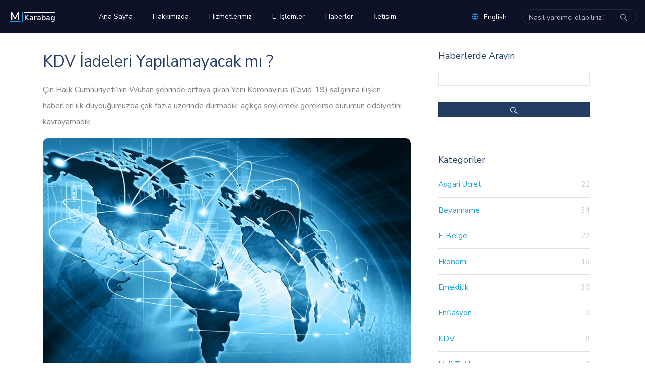

--- FILE ---
content_type: text/html; charset=utf-8
request_url: http://www.muhammedkarabag.com.tr/Blog/Details/781
body_size: 16474
content:
<!DOCTYPE html>
<html lang="tr">
<head>
    <title>KDV İadeleri Yapılamayacak mı ?</title>
    <meta charset="utf-8">
    <meta name="description" content="Muhammed Karabağ Mali Müşavir Serbest Muhasebeci- Avcılar Mali Müşavir, Avcılar Muhasebeci, Bağımsız Denetim, İstanbul Bağımsız Denetçi &#8211; Muhammed Karabağ Resmi Web Sitesi.">
    <link rel="canonical" href="http://www.muhammedkarabag.com.tr/"/>
    <meta name="viewport" content="width=device-width, initial-scale=1, shrink-to-fit=no">
    <meta name="Robots" content="All, Index, Follow" />
    <meta name="rating" content="General" />
    <meta name="author" content="skyazilim" />
    <link href="https://fonts.googleapis.com/css?family=Nunito+Sans:300,400,600,700,800,900&display=swap" rel="stylesheet">
    <link rel="stylesheet" href="/consolution/css/open-iconic-bootstrap.min.css">
    <link rel="stylesheet" href="/consolution/css/animate.css">

    <link rel="stylesheet" href="/consolution/css/owl.carousel.min.css">
    <link rel="stylesheet" href="/consolution/css/owl.theme.default.min.css">
    <link rel="stylesheet" href="/consolution/css/magnific-popup.css">
    <link rel="stylesheet" href="/consolution/css/aos.css">
    <link rel="stylesheet" href="/consolution/css/ionicons.min.css">

    <link rel="stylesheet" href="/consolution/css/flaticon.css">
    <link rel="stylesheet" href="/consolution/css/icomoon.css">
    <link rel="stylesheet" href="/consolution/css/style.css">
    <link rel="stylesheet" href="https://use.fontawesome.com/releases/v5.8.1/css/all.css" integrity="sha384-50oBUHEmvpQ+1lW4y57PTFmhCaXp0ML5d60M1M7uH2+nqUivzIebhndOJK28anvf" crossorigin="anonymous">
    <link href="https://fonts.googleapis.com/css?family=Source+Sans+Pro:900&display=swap" rel="stylesheet">
    <link href="https://fonts.googleapis.com/css?family=M+PLUS+Rounded+1c:700&display=swap" rel="stylesheet">
    <link href="/consolution/images/favicon.png" rel="icon" type="image/png">
    <!-- Global site tag (gtag.js) - Google Analytics -->
<script async src="https://www.googletagmanager.com/gtag/js?id=UA-120203079-2"></script>
<script>
  window.dataLayer = window.dataLayer || [];
  function gtag(){dataLayer.push(arguments);}
  gtag('js', new Date());

  gtag('config', 'UA-120203079-2');
</script>
<script async src="https://pagead2.googlesyndication.com/pagead/js/adsbygoogle.js"></script>
<script>
  (adsbygoogle = window.adsbygoogle || []).push({
    google_ad_client: "ca-pub-4290632374616551",
    enable_page_level_ads: true
  });
</script>
<script data-ad-client="ca-pub-4290632374616551" async src="https://pagead2.googlesyndication.com/pagead/js/adsbygoogle.js"></script>
</head>
<body>
    <div class="bg-top navbar-light" style="height: 50px; background: #cccccc;">
        <div class="container">
            <div class="row no-gutters d-flex align-items-center align-items-stretch">
                <div class="col-md-4 d-flex align-items-center pb-2 pt-2">

                </div>
            </div>
        </div>
    </div>
    <nav class="navbar navbar-expand-lg navbar-dark bg-dark ftco-navbar-light" id="ftco-navbar" style="position: fixed; top: 0px; width: 100%;">
        <div style="margin-left: 10px; width: 200px;  z-index: 5;" id="logoisim">
            <a href="/">
                <span>
                    <span style="color: #fff; font-size: 22px; font-weight: 600; margin-left: 10px; letter-spacing: 1.5px; text-decoration: underline; text-decoration-color:#1b9ce3 "><span id="renklikutu" style="color: #1b9ce3;"></span><span style="background: #0d1128;">M</span><span style="color: #1b9ce3; background: #0d1128;">|</span></span><span style="color: white; background: #0d1128; font-weight: 600; text-decoration: overline; text-decoration-color:#fff">Karabag</span>
                </span>
            </a>
        </div>
        <div style="margin-left: 10px; width: 200px; position: absolute;" id="logoisim">
            <a href="/">
                    <span id="smmmgizle" style="color: #fff; font-size: 22px; font-weight: 600; margin-left: 20px; letter-spacing: 1.5px; text-decoration: underline; text-decoration-color:#1b9ce3 ">SMM</span>               
            </a>
        </div>
        <div class="container d-flex align-items-center">
            <button class="navbar-toggler" type="button" data-toggle="collapse" data-target="#ftco-nav" aria-controls="ftco-nav" aria-expanded="false" aria-label="Toggle navigation">
                <span class="oi oi-menu"></span> Menu
            </button>
            <form action="/Blog/List" class="searchform order-lg-last">

<form action="/Blog/List" method="get">                    <div class="form-group d-flex">
                        <input class="form-control" id="q" name="q" placeholder="Nasıl yardımcı olabiliriz ?" type="text" value="" />
                        <button type="submit" placeholder="" class="form-control search" style="line-height: 1"><span class="ion-ios-search"></span></button>
                    </div>
</form>            </form>
            <div class="collapse navbar-collapse" id="ftco-nav">
                <ul class="navbar-nav mr-auto">
                    <li class="nav-item "><a href="/" class="nav-link pl-0" style="min-width: 85px;">Ana Sayfa</a></li>
                    <li class="nav-item "><a href="/Home/Hakkimizda" class="nav-link">Hakkımızda</a></li>
                    <li class="nav-item "><a href="/Home/Hizmetlerimiz" class="nav-link">Hizmetlerimiz</a></li>
                    <li class="nav-item "><a href="/Home/Islemler" class="nav-link" style="min-width: 103px;">E-İşlemler</a></li>
                    <li class="nav-item "><a href="/Blog/List" class="nav-link">Haberler</a></li>
                    <li class="nav-item "><a href="/Home/BizeUlasin" class="nav-link">İletişim</a></li>

                </ul>
            </div>
            <div style="margin-right: 30px; min-width: 80px;">
                <span style="color: white; margin-left: 10px; font-size: 14px;"><i class="fas fa-globe" style="margin-right: 10px; color: #1c9ce3"></i><a href="/Home/Homepage" style="color: white">English</a></span>
            </div>
        </div>
    </nav>
    

<section class="hero-wrap hero-wrap-2" style="background-image: url('/consolution/images/bg_1.jpg'); display:none">
    <div class="overlay"></div>
    <div class="container">
        <div class="row no-gutters slider-text align-items-center justify-content-center">
            <div class="col-md-9 ftco-animate text-center">
                <h1 class="mb-2 bread">Haberler</h1>
                <p class="breadcrumbs"><span class="mr-2"><a href="/">Ana Sayfa <i class="ion-ios-arrow-forward"></i></a></span> <span class="mr-2"><a href="/Blog/List">Haberler <i class="ion-ios-arrow-forward"></i></a></span> <span> <i class="ion-ios-arrow-forward"></i></span></p>
            </div>
        </div>
    </div>
</section>
<section class="ftco-section" style="padding-top:3rem !important;">
    <div class="container">
        <div class="row">
            <div class="col-lg-8 ftco-animate">
                <h2 class="mb-3">KDV İadeleri Yapılamayacak mı ?</h2>

                <p>&#199;in Halk Cumhuriyeti’nin Wuhan şehrinde ortaya &#231;ıkan Yeni Koronavir&#252;s (Covid-19) salgınına ilişkin haberleri ilk duyduğumuzda &#231;ok fazla &#252;zerinde durmadık, a&#231;ık&#231;a s&#246;ylemek gerekirse durumun ciddiyetini kavrayamadık.</p>

                <p>
                    <img src="/upload/aaaaaaaaaaaaaaaaglobalsecurity.jpg" alt="" class="img-fluid">
                </p>
                <p> <p>Uzaktan korku filmi gibi izlediğimiz salgının, ilkin yakın komşumuz İran’a, arkasından İtalya’ya sıçradığına dair haberler gelmeye başladı. Sonrasında İspanya, Fransa, A.B.D. ve İngiltere başta olmak üzere bir anda dünyanın dört bir yanına çok hızlı bir şekilde yayılmaya başladı. Ülkemiz uzunca bir süre alınan önlemler sayesinde korunmayı başarsa da salgının küresel çapta bulaşıcılığı karşısında çaresiz kaldık ve yayılmasına engel olmayı başaramadık.</p>

<p><strong>Korona Virüs Salgını Öncesi Bazı Temel Ekonomik Göstergeler</strong></p>

<p>Hazine ve Maliye Bakanlığının yayınladığı Brüt Dış Borç Stoku verilerine göre, 2019 4. çeyrek itibarıyla; kamu sektörünün 154,7 milyar Dolar, TCMB’nın 8,4 milyar Dolar, özel sektörün ise 273,7 milyar Dolar olmak üzere, Türkiye’nin toplam brüt dış borç stokunun 436,9 milyar Dolar olduğu açıklanmıştır.</p>

<p>Türkiye İstatistik Kurumunun yayınladığı resmi verileri göre; turizm geliri 2019 yılında bir önceki yıla göre %17,0 artarak 34,5 milyar Dolar oldu. Bu gelirin 25,3 milyar Dolarını kişisel harcamalar, 9,1 milyar Dolarını ise paket tur harcamaları oluşturdu.</p>

<p>Diğer taraftan, yurt dışında işçi olarak çalışan yaklaşık 4 milyon civarında vatandaşımız, ülkemize ciddi tutarda döviz girdisi sağlamaktadır. Ancak, işçilerimizin yoğun olarak yerleşmiş bulundukları Avrupa ülkeleri salgının merkezleri haline gelmiştir. Bu ülkelerde bulunan vatandaşlarımızın maalesef kayıp haberlerini almaya başlamış bulunuyoruz.</p>

<p>Ticaret Bakanlığının yayınladığı resmi verilere göre; 2019 yılı ihracatımız (FOB) 180,8 milyar Dolar, ithalatımız (CIF) 210,3 milyar Dolar, dış ticaret açığımız ise önceki yıllara oranla çok ciddi düzeyde daralarak (-)29,4 milyar Dolar olarak gerçekleşmiştir. İhracatımızın %48,7’si Avrupa Birliği ülkelerine, %7,3’ü AB haricinde kalan diğer Avrupa ülkelerine, %19,4’ü Yakın ve Orta Doğu ülkelerine, %7,4’ü diğer Asya ülkelerine, %9,2’si Afrika ülkelerine, %5,5’u Kuzey Amerika ülkelerine yapılmıştır.</p>

<p>Türkiye İhracatçılar Meclisinin yayınladığı verilere göre ihracatımızın sektörlere göre dağılımı incelendiğinde; 23,3 milyar dolarlık kısmının tarım, 12,1 milyar dolarlık kısmının tekstil hammaddeleri, deri mamul ve halıdan, 20,5 milyar dolarlık kısmının kimyevi madde ve mamullerden, 17,7 milyar dolarlık kısmının hazır giyim ve konfeksiyondan, 30,5 milyar dolarlık kısmının otomotiv endüstrisinin, 11,2 milyar dolarlık kısmının elektrikli ve elektronik malzemeden, 7,8 milyar dolarlık kısmının makine ve aksamlarından, 8,1 milyar dolarlık kısmının demir ve demir dışı metallerden, 13,8 milyar dolarlık kısmının ise çelik ihracatından oluştuğu görülmektedir.</p>

<p><strong>Korona Virüs Salgını Sonrasında Ortaya Çıkan Görünüm</strong></p>

<p>Bir sabah uyandığımızda, kendimizi önce petrol fiyatları üzerinde küresel bir savaşın içinde bulduk, Rusya ile Suudi Arabistan’ın etkisi altında olan OPEC arasında görüşmelerden bir sonuç alınamamış, petrol fiyatları rekor düzeyde çakılmıştı.</p>

<p>Ardından üzerinden bir iki gün geçti ki bu defa ABD Merkez Bankasının bir anda faiz oranlarını 0-0,25 aralığına çekmesi karşısında finansal piyasalar iyice çalkalandı. Çok geçmeden ABD Başkanı Trump, ardı ardına açıkladığı ve en sonunda 2,2 trilyon dolarlık hacme ulaşan destek paketleriyle, salgın nedeniyle gelmekte olan küresel krizin fırtınaya dönüşeceğinin işaretlerini vermiş oldu.</p>

<p>Yaşanan ekonomik ve finansal krizin büyüklüğü karşısında uluslararası kurum ve kuruluşlar da harekete geçti. IMF Direktörü Kristalina Georgieva, Koronavirüs (kovid-19) salgınına karşı mücadele için neredeyse seksen civarında ülkenin kendilerinden yardım talebinde bulunduğunu, IMF’nin 1 Trilyon Dolarlık kredi kapasitesini kullandırmaya hazırlandığını açıkladı. Mart 2020 sonu itibarıyla, tam 193 ülke hükümetinin COVİD-19 karşısında aldığı önlemleri buradan takip edebilirsiniz.</p>

<p>Dışarıda gördüğümüz manzara bu. Ülkemizde de Koronavirüsün ilk ortaya çıktığı günden bu yana çok ciddi bir şekilde reaksiyon verildi. Önlem paketlerini itiraf edelim, takip etmekte zorlandık. Odaklanmak istediğimiz konu bu olmadığı için, burada ayrıntısına girmeyeceğiz, ancak merak edenler için koronavirüse karşı ülkemizde alınan önlemlere ilişkin olarak hazırladığımız bir yönetici özetini salık verebiliriz.</p>

<p>Salgını önlemek için tüm okulların kapatılması, tüm sanatsal faaliyetlerin ve toplantıların iptal edilmesi, spor karşılaşmalarının başta seyircisiz oynanması sonrasında ise tamamıyla ertelenmesi, yurtdışından gelenlerin taranması ve karantina alınmaya başlanması, risk grubunda olanların yahut taşıyıcı olabilecek gençlerin sokağa çıkmasının yasaklanması, en nihayetinde büyükşehir belediyesi olan illerimizden diğer illere seyahat yasağı getirilmesi gibi tedbirler ekonomik faaliyetlerin seyrinin de yavaşlamasına sebep olmuştur.</p>

<p>Dolayısıyla, öncelikle ekonomik yavaşlama göze alınarak halk sağlığı için gerekli önlemler alınmış, hemen ardından da salgının yarattığı ekonomik, finansal, hukuki ve sosyal yönden olumsuz etkilerini gidermeye yönelik adımlar atılmıştır.</p>

<p>Makroekonomik dengelere bakacak olursak, petrol fiyatlarının dip yapmış olması, ithalat faturamızdaki azalma nedeniyle cari açığımızın düşmesine yönünde etki yaratacak ve enerji maliyetlerinde avantaj yakalama fırsatını elde etmiş olacağız. Ancak, çoğu ekonomistin ifade ettiği üzere yakın zamanlarda karşılaşmadığımız bir krizle karşı karşıyayız.</p>

<p>Ülkeler arasındaki kara sınırların kapatılması, uluslararası yolcu taşıyan uçak seferlerinin karşılıklı olarak iptal edilerek ve seyahat serbestîsinin ortadan kalması nedeniyle, 2019 yılında elde ettiğimiz 34,5 milyar dolarlık turizm gelirlerinde ne kadar bir azalma olacağını gerçekçi bir şekilde tahmin etmek sanırım imkânsız. Diğer taraftan, bu yıl yurtdışında çalışan işçilerimizin yaşadıkları ülkelerde alınan istihdamı koruma önlemleri nedeniyle, bayram tatillerinde izne gelecek işçi sayısında ve beraberinde getireceği döviz girdisinde sıkıntılar çıkması da ihtimal dâhilindedir.</p>

<p>Artık, ne yazık ki alışageldiğimiz dünyanın çok ötesindeyiz. COVİD-19 salgını nedeniyle birçok sanayi işletmemiz tedarik zincirindeki kopmalar nedeniyle sıkıntılar yaşamaktadır. İmalat sürecinde kullandıkları hammadde, ara madde ve malzeme temininde güçlük yaşanmakta, bu durum planlanmış imalat sürecinde aksama, gecikme ve durmalara sebebiyet vermektedir.</p>

<p>Bir taraftan, alınan önlemlere bağlı olarak yaşanan talep eksikliği nedeniyle siparişler iptal edilirken, diğer taraftan müşterilerden alınmış senetler ve çeklerin tahsilinde zorluk yaşanmaktadır. Müşterilerinden tahsilât yapmakta ve nakte dönmekte zorlanan firmalar, malzeme tedarikinde ve işçi ücretleri için finansman bulmakta da zorlanmaktadırlar.</p>

<p>Nitekim geçtiğimiz ayın üçüncü haftasından itibaren ihracat şampiyonu olan dev otomotiv, elektronik ve beyaz eşya, tekstil ve hazır giyim firmalarımızın üretimlerine ara verme kararlarına ilişkin bildirimler Kamuyu Aydınlatma Platformuna düşmeye başladı. Özellikle yolcu havayolu taşımacılığı neredeyse tümden durmuş vaziyette.</p>

<p>Çizmiş olduğumuz ekonomik panoramanın bütününe baktığımızda; turizm ve işçi dövizi gelirlerimizde dramatik yönde düşüşler olması durumunda, ülkeye döviz girdisi sağlamak için, geriye elimizde ihracat gelirlerimizi artırmak yahut en azından korumaya çalışmaktan başka bir enstrüman kalmadığını gösteriyor.</p>

<p>Diğer taraftan, ana ihraç pazarlarımız olan ülkeler bu salgından derinden etkilenmiş, birçoğunda kontrollü sokağa çıkma yasağı, karantina, sınırların kapatılması gibi sert uygulamalara geçilmiş durumdadır. Ancak, salgın sonrası için hazır olma ve edindiğimiz pazarların başka ülkelere kaptırılmaması gereği bulunmaktadır.</p>

<p>Bu çerçevede, ihracat şampiyonu olan sektörlere ve firmalarımıza destek verilmesi ve ayakta tutulması, ülkemizin ödemeler dengesini sağlamaya çalışmak yönünden hayati bir önem taşımaktadır. Aksi takdirde, dış borçlarımızı rahatça çevirecek ölçüde dış finansman da sağlayamamız durumunda, ekonomimizin kırılganlığı artacak ve dış şoklara karşı direnci zayıflayacaktır.</p>

<p><strong>İhracatta KDV İadeleri Yapılamayacak mı?</strong></p>

<p>Hazine ve Maliye Bakanlığı 518 Sıra No.lu VUK Genel Tebliğiyle; ticari, zirai ve mesleki kazanç yönünden gelir vergisi mükellefiyeti olanların, koronavirüs salgınından doğrudan etkilenen bazı sektörler ile İçişleri Bakanlığınca geçici süreliğine faaliyetlerine ara verilen sektörlerde faaliyette bulunan gelir veya kurumlar vergisi mükelleflerinin, 01.04.2020 ile 30.06.2020 (bu tarihler dâhil) tarihleri arasında mücbir sebep halinde olduğunu kabul ve ilan etmiştir.</p>

<p>Buna göre, mücbir sebep kapsamında olduğu kabul edilen yukarıda belirtilen mükelleflerin Mart, Nisan ve Mayıs dönemlerine ilişkin Katma Değer Vergisi beyannamesi verilme süreleri 27/7/2020 Pazartesi günü sonuna kadar uzatılmıştır.</p>

<p>Bunun yanı sıra, 65 yaş ve üstünde olması veya kronik rahatsızlığı bulunması nedeniyle sokağa çıkma yasağı kapsamına giren mükellefler ve meslek mensupları ile beyanname ve bildirimleri bu meslek mensuplarınca verilen mükelleflerin 22/3/2020 ila sokağa çıkma yasağının sona ereceği tarih (bu tarihler dâhil) arasında mücbir sebep halinde olduğunun kabul edilmesi uygun bulunmuştur. Bu kapsamda yer alan mükellefler tarafından verilemeyen Katma Değer Vergisi beyannamesi verilme sürelerinin son gününün, sokağa çıkma yasağının sona ereceği günü takip eden 15 inci günün sonuna kadar uzatılması uygun bulunmuştur.</p>

<p>Bazı meslektaşlarımız, nakit olarak alınan KDV iadelerinde KDV İadesi YMM Tasdik Raporu düzenlenmesi gerektiğini, düzenlenen bu raporlarda alış ve satış faturalarının karşılıklı olarak teyit edilmesi zorunluluğunun yerine getirilemeyeceğini, teyit yapılamayacağından dolayı raporun eksik kalacağını ve bu nedenle vergi idaresinin KDV iadelerini onaylamayacağı yönünde açıklamalarda bulunmuştur.</p>

<p>Diğer bir kısım meslektaşımız ise işin ödeme boyutuna dikkat çekerek, vergi dairesinin kendisine yatırılmayan katma değer vergisini nakden iade etmeyeceğini dile getirip, mahsuben iadede mahsup dilekçesinin verilmesi ve gerekli bilgi ve belgeleri sisteme yüklemenin yeterli olacağını, mahsuben iade sonradan gerçekleştirilse bile talep tarihi itibariyle iade yapılacağı için sorun çıkmayacağını ifade etmişlerdir.</p>

<p><strong>Mücbir Sebep Kapsamında Olan Mükellefler KDV Beyannamesini Süresinde Verebilir ve KDV İadesi Talebinde Bulunabilir</strong></p>

<p>Mücbir sebep kapsamında olsa dahi isteyen mükelleflerimizin KDV beyannamelerini süresinde vermelerini engelleyen bir husus bulunmamaktadır. Yani mücbir sebepten yararlanan mükelleflerimiz Mart, Nisan ve Mayıs dönemlerine ilişkin Katma Değer Vergisi beyannamelerini, 518 Sıra No.lu VUK Genel Tebliğiyle kendilerine tanınan imkan çerçevesinde 27/7/2020 Pazartesi günü sonuna kadar verebileceği gibi, arzu ederlerse normal kanuni sürelerinde de verebilirler.</p>

<p>Dikkat edilecek olursa, burada mükelleflerimizin zorda kalmaması açısından, beyanname vermeye ilişkin olan süreler uzamaktadır. Ancak, bu durum illa sürenin son gününe kadar beklenmesini gerektirmez. Mücbir sebep kapsamında olsalar dahi iadesi çıkan mükellefler, KDV beyannamelerini yasal süreleri içerisinde vererek, KDV iadesi talebinde bulunabilir.</p>

<p><strong>Mart, Nisan ve Mayıs 2020 Dönemleri KDV İadesi Taleplerine İlişkin Değerlendirmelerimiz</strong></p>

<p>Mücbir Sebep kapsamındaki mükelleflerin Mart, Nisan ve Mayıs 2020 dönemlerine ilişkin Katma Değer Vergisi Beyannameleri ile Muhtasar Beyannamelerinin verilme süresi 27 Temmuz 2020 Pazartesi günü sonuna kadar uzatılmıştır.</p>

<p>Aynı dönemlere ilişkin verilmesi gereken “Form Ba-Bs” bildirimlerinin verilme ve bu dönemlerde oluşturulması ve imzalanması gereken e-Defterlerin oluşturulma ve imzalanma ile aynı sürede Gelir İdaresi Başkanlığı Bilgi İşlem Sistemine yüklenmesi gereken “Elektronik Defter Beratları”nın yüklenme süreleri de 27 Temmuz 2020 günü sonuna kadar uzatılmıştır.</p>

<p>Koronavirüs salgınından doğrudan etkilenen ve ana faaliyet alanı itibarıyla; alışveriş merkezleri dâhil perakende, sağlık hizmetleri, mobilya imalatı, demir çelik ve metal sanayi, madencilik ve taş ocakçılığı, bina inşaat hizmetleri, endüstriyel mutfak imalatı, otomotiv imalatı ve ticareti ile otomotiv sanayi için parça ve aksesuar imalatı, araç kiralama, depolama faaliyetleri dâhil lojistik ve ulaşım, sinema ve tiyatro gibi sanatsal hizmetler, matbaacılık dahil kitap, gazete, dergi ve benzeri basılı ürünlerin yayımcılık faaliyetleri, tur operatörleri ve seyahat acenteleri dahil konaklama faaliyetleri, lokanta, kıraathane dahil yiyecek ve içecek hizmetleri, tekstil ve konfeksiyon imalatı ve ticareti ile halkla ilişkiler dahil etkinlik ve organizasyon hizmetleri sektörlerinde faaliyette bulunan mükellefler ile İçişleri Bakanlığınca geçici süreliğine faaliyetlerine ara verilmesine karar verilen sektörlerde faaliyette bulunan mükelleflerin, 1/4/2020 ila 30/6/2020 (bu tarihler dâhil) tarihleri arasında mücbir sebep halinde olduğu kabul edilmesi uygun bulunmuştur.</p>

<p>Mücbir sebeplerden yararlanarak Mart, Nisan ve Mayıs 2020 Katma Değer Vergisi Beyannamelerini uzatmadan faydalanarak 27 Temmuz 2020 tarihinde verecek olan mükelleflerden, bu dönemlerde mal ve hizmet satın alan ve KDV iadesi talebinde bulunan mükellefler olumsuz yönde etkilenecektir.</p>

<p>Buna göre, KDV iadesi talep edecek mükelleflerin etkilenme düzeyi, mücbir sebeplerden yararlanan mükelleflerden satın alınan mal ve hizmetlerinin yoğunluğuna bağlı olarak değişecektir. Örneğin, gıda mamulleri imal ederek hem iç piyasa satışları olan, hem de geniş çapta ihracatı olan bir firmanın KDV iadesi talebinde bulunması halinde, bu firma çok fazla etkilenmeyecektir.</p>

<p>Mücbir sebep kapsamında bulunan sektörlerden yoğunluklu olarak hammadde ve malzeme temin ederek imalat yapan ihracatçı firmalarımızda ise, KDVİRA sistemi tarafından üretilen “Kontrol Raporları”nda “GEK06. Alt Mükelleflerin Fatura Beyan Tutarlılığı Kontrolü” segmenti çalışacak ve çok sayıda uyumsuzluk görünecektir.</p>

<p>Ancak, KDV Uygulama Genel Tebliği’nin 4/E-5 bölümünde belirtilen şekilde banka dekontu, çek vb. ödeme belgeleri ile taşıma, depolama, sigorta vb. belgelerini sunmak suretiyle, söz konusu işlemlerin gerçekliği ortaya konulabilmektedir. Dolayısıyla, bu çerçevede problem çıkmaması gerekir.</p>

<p>Diğer taraftan, anılan dönemlere ilişkin olarak yapılacak nakit iadeler için KDV İadesi Tasdik Raporları yazılırken bazı sıkıntılar çıkması ihtimali bulunmaktadır. Özellikle, mücbir sebepten yararlanan mükelleflerin karşıt incelemelerinde, yukarıda belirtilen prosedürü uygulamak kaydıyla, vergi idaresinin yapılan karşıt incelemeyi yeterli görmesi ve gereken anlayışı göstermesi lazım gelir.</p>

<p>Türkiye için CDS primlerinin aşırı yükselmesi yurt dışından finansman sağlamada zorluklar çıkartırken, borç çevirme faizlerinin döviz bazında yükselmesine yol açmakta, yabancıların DİBS ve hisse senedi satarak para ve sermaye piyasalarından çıkması gibi faktörler döviz rezervlerimizin erimesine ve kurların yükselmesine neden olmaktadır.</p>

<p>Çizmiş olduğumuz ekonomik panoramanın bütününe baktığımızda, turizm ve işçi dövizi gelirlerimizde dramatik yönde düşüşler olması durumunda, ülkeye döviz girdisi sağlamak için, geriye elimizde ihracat gelirlerimizi artırmak yahut en azından korumaya çalışmaktan başka bir enstrüman kalmadığı görünüyor.</p>

<p>Bu çerçevede, ihracat şampiyonu firmalarımızın ihracatta KDV alacaklarının bekletilmesi lüksüne sahip değiliz. İhracatçı firmalarımıza destek verilmesi ve ayakta tutulması, ülkemizin ödemeler dengesini sağlamaya çalışmak yönünden hayati bir önem taşımaktadır.</p>

<p>Aksi takdirde, dış borçlarımızı rahatça çevirecek ölçüde dış finansman da sağlayamamız durumunda, ekonomimizin kırılganlığı artacak ve dış şoklara karşı direnci zayıflayacaktır. Olağanüstü günler ve sorunlar yaşıyoruz. Olağanüstü sorunlara, hep birlikte akılcı olağanüstü çözümler bulmak zorundayız.</p>

<p><strong>Bülent AK</strong><br />
Vergialgi.net<br />
 </p>
</p>
                <div class="tag-widget post-tag-container mb-5 mt-5">
                    <div class="tagcloud">
                        <a href="#" class="tag-cloud-link">Muhasebe</a>
                        <a href="#" class="tag-cloud-link">Mevzuat</a>
                        <a href="#" class="tag-cloud-link">Ekonomi</a>
                        <a href="#" class="tag-cloud-link">Bağımsız Denetim</a>
                        <a href="#" class="tag-cloud-link">SMMM Odaları</a>
                        <a href="#" class="tag-cloud-link">Finans</a>
                        <a href="#" class="tag-cloud-link">Vergi</a>
                        <a href="#" class="tag-cloud-link">Resmi Gazete</a>
                        <a href="#" class="tag-cloud-link">Türmob</a>
                        <a href="#" class="tag-cloud-link">İstanbul SMMM Odası</a>
                        <a href="#" class="tag-cloud-link">SGK</a>
                        <a href="#" class="tag-cloud-link">Asgari Ücret</a>
                        <a href="#" class="tag-cloud-link">YMM</a>
                        <a href="#" class="tag-cloud-link">Beyannameler</a>
                        <a href="#" class="tag-cloud-link">Sosyal Güvenlik</a>
                        <a href="#" class="tag-cloud-link">Tebligat</a>
                        <a href="#" class="tag-cloud-link">Emeklilik</a>
                        <a href="#" class="tag-cloud-link">Maliye</a>
                        <a href="#" class="tag-cloud-link">Torba Yasa</a>
                    </div>
                </div>

                <div class="about-author d-flex p-4 bg-light">
                    <div class="bio mr-3" style="width:500px;">
                        <img src="/consolution/images/muhammedkarabag.png" alt="Image placeholder" class="img-fluid mb-4" style="border-radius:5%; border:3px solid #c2ddf2">
                    </div>
                    <div class="desc">
                        <h3>Muhammed Karabağ</h3>
                        <p>
                            1989 yılında Dicle Üniversitesi İşletme ve 1995 yılında da Anadolu Üniversitesi İktisat bölümlerinden mezun oldu. 1999 yılından beri Avcılar'da kendi ofisinde Serbest Muhasebeci Mali Müşavir olarak çalışan Karabağ, kurucusu ve ortağı olduğu Avcılar'daki Bağımsız Denetim A.Ş.'de Yönetim Kurulu Başkanı olarak çalışmalarını devam ettirmektedir.
                        </p>
                    </div>
                </div>


    <div class="pt-2 mt-5">
        <h3 class="mb-5 h4 font-weight-bold" style="margin-bottom:1rem !important;">Yorumlar</h3>
            <p>Bu habere henüz yorum yapılmadı.</p>
        <hr style="margin:10px 0 20px 0;" />
        <ul class="comment-list">
        </ul>
    </div>
<form action="/Blog/Details/781" method="post"><input name="__RequestVerificationToken" type="hidden" value="NIAFnmxJIctc7ZDXYMlVU5okX5tCzfGVZ9Tp2hN0WKlZKJ6Dlth8s9ceZ8GNS5uKs0Gsd5DUAXN5bBgWDvw7O1Z8ZjwY9SOeAuOJGxIx0HY1" />                    <label for="comment" style="margin-bottom:15px; font-weight:bold;">Yorumunuz</label>
                    <textarea rows="3" cols="500" id="comment" name="comment" style="min-width:97%; max-width:100%; min-height:100px; max-height:300px; border:1.5px solid #a1d6ff; line-height:2;" type="text" class="form-control"></textarea>
                    <button type="submit" class="btn btn-primary" style="margin-top:15px;">Gönder</button>
</form>            </div> <!-- .col-md-8 -->
            <div class="col-lg-4 sidebar ftco-animate">
                
<h3 style="font-size:18px; margin-bottom:15px; margin-left:25px;">Haberlerde Arayın</h3>
<form action="/Blog/List" method="get"><div class="sidebar-box">
    <form action="#" class="search-form">
        <div class="form-group">
         
            <input class="form-control" id="q" name="q" placeholder="Ara" type="text" value="" />
            <hr />
            <button type="submit" placeholder="" class="form-control search" style="background:#233e62 !important; line-height: 1;"><span class="ion-ios-search" style="color:white"></span></button>
        </div>
    </form>
</div>
</form>
<div class="sidebar-box ftco-animate">
    <h3>Kategoriler</h3>
    <ul class="categories">


            <li><a href="/Blog/List/15">Asgari &#220;cret <span>22</span></a></li>
            <li><a href="/Blog/List/8">Beyanname <span>34</span></a></li>
            <li><a href="/Blog/List/14">E-Belge <span>22</span></a></li>
            <li><a href="/Blog/List/3">Ekonomi <span>16</span></a></li>
            <li><a href="/Blog/List/13">Emeklilik <span>39</span></a></li>
            <li><a href="/Blog/List/10">Enflasyon <span>3</span></a></li>
            <li><a href="/Blog/List/7">KDV <span>8</span></a></li>
            <li><a href="/Blog/List/11">Mali Tatil <span>3</span></a></li>
            <li><a href="/Blog/List/1">Mevzuat <span>4</span></a></li>
            <li><a href="/Blog/List/2">Muhasebe <span>68</span></a></li>
            <li><a href="/Blog/List/9">&#214;TV <span>1</span></a></li>
            <li><a href="/Blog/List/5">Pratik Bilgiler <span>48</span></a></li>
            <li><a href="/Blog/List/4">Sosyal G&#252;venlik <span>162</span></a></li>
            <li><a href="/Blog/List/6">Vergi <span>90</span></a></li>
    </ul>
</div>







<div class="sidebar-box ftco-animate">
    <h3>Son Paylaştıklarımız</h3>
        <div class="block-21 mb-4 d-flex">
            <a class="blog-img mr-4" style="background-image: url(/upload/aaaaaaaaaaaaaaaaglobalsecurity.jpg);"></a>
            <div class="text">
                <h3 class="heading">
                    <a href="/Blog/Details/840">
Doğum Bor&#231;lanmasında &#214;nemli İstisna                    </a>
                </h3>
                <div class="meta">
                    <div><span class="icon-calendar" style="color:#aee3ff"></span> 20.06.2020</div>
                    <div><span class="icon-clock-o" style="color:#aee3ff"></span> 12:04</div>
                    <div><span class="icon-person" style="color:#aee3ff"></span> Muhammed Karabag</div>
                    <div><span class="icon-quote-left" style="color:#aee3ff"></span> Vergi</div>
                </div>
            </div>
        </div>
        <div class="block-21 mb-4 d-flex">
            <a class="blog-img mr-4" style="background-image: url(/upload/aaaaaaaaaaaaaaaaglobalsecurity.jpg);"></a>
            <div class="text">
                <h3 class="heading">
                    <a href="/Blog/Details/839">
Kıdem Tazminatı Kalkacak, eski Kıdem Hakları ya...                    </a>
                </h3>
                <div class="meta">
                    <div><span class="icon-calendar" style="color:#aee3ff"></span> 20.06.2020</div>
                    <div><span class="icon-clock-o" style="color:#aee3ff"></span> 12:04</div>
                    <div><span class="icon-person" style="color:#aee3ff"></span> Muhammed Karabag</div>
                    <div><span class="icon-quote-left" style="color:#aee3ff"></span> Sosyal G&#252;venlik</div>
                </div>
            </div>
        </div>
        <div class="block-21 mb-4 d-flex">
            <a class="blog-img mr-4" style="background-image: url(/upload/aaaaaaaaaaaaaaaaglobalsecurity.jpg);"></a>
            <div class="text">
                <h3 class="heading">
                    <a href="/Blog/Details/838">
İşten kendim ayrılırsam kıdem tazminatı i&#231;in ya...                    </a>
                </h3>
                <div class="meta">
                    <div><span class="icon-calendar" style="color:#aee3ff"></span> 20.06.2020</div>
                    <div><span class="icon-clock-o" style="color:#aee3ff"></span> 12:04</div>
                    <div><span class="icon-person" style="color:#aee3ff"></span> Muhammed Karabag</div>
                    <div><span class="icon-quote-left" style="color:#aee3ff"></span> Emeklilik</div>
                </div>
            </div>
        </div>
        <div class="block-21 mb-4 d-flex">
            <a class="blog-img mr-4" style="background-image: url(/upload/aaaaaaaaaaaaaaaaglobalsecurity.jpg);"></a>
            <div class="text">
                <h3 class="heading">
                    <a href="/Blog/Details/837">
Firmaların stajyer alması zorunlu mu?                    </a>
                </h3>
                <div class="meta">
                    <div><span class="icon-calendar" style="color:#aee3ff"></span> 20.06.2020</div>
                    <div><span class="icon-clock-o" style="color:#aee3ff"></span> 12:04</div>
                    <div><span class="icon-person" style="color:#aee3ff"></span> Muhammed Karabag</div>
                    <div><span class="icon-quote-left" style="color:#aee3ff"></span> Pratik Bilgiler</div>
                </div>
            </div>
        </div>
        <div class="block-21 mb-4 d-flex">
            <a class="blog-img mr-4" style="background-image: url(/upload/aaaaaaaaaaaaaaaaglobalsecurity.jpg);"></a>
            <div class="text">
                <h3 class="heading">
                    <a href="/Blog/Details/836">
Maliye, Bu Durumda KDV İadesi Yapmıyor!                    </a>
                </h3>
                <div class="meta">
                    <div><span class="icon-calendar" style="color:#aee3ff"></span> 20.06.2020</div>
                    <div><span class="icon-clock-o" style="color:#aee3ff"></span> 12:04</div>
                    <div><span class="icon-person" style="color:#aee3ff"></span> Muhammed Karabag</div>
                    <div><span class="icon-quote-left" style="color:#aee3ff"></span> KDV</div>
                </div>
            </div>
        </div>
        <div class="block-21 mb-4 d-flex">
            <a class="blog-img mr-4" style="background-image: url(/upload/aaaaaaaaaaaaaaaaglobalsecurity.jpg);"></a>
            <div class="text">
                <h3 class="heading">
                    <a href="/Blog/Details/835">
İş&#231;inin &#220;cretinin &#214;denmemesi İş Akdini Fesih Ha...                    </a>
                </h3>
                <div class="meta">
                    <div><span class="icon-calendar" style="color:#aee3ff"></span> 20.06.2020</div>
                    <div><span class="icon-clock-o" style="color:#aee3ff"></span> 12:04</div>
                    <div><span class="icon-person" style="color:#aee3ff"></span> Muhammed Karabag</div>
                    <div><span class="icon-quote-left" style="color:#aee3ff"></span> Pratik Bilgiler</div>
                </div>
            </div>
        </div>
</div>


                <div class="sidebar-box ftco-animate">
                    <h3>Etiketler</h3>
                    <ul class="tagcloud m-0 p-0">
                        <a href="#" class="tag-cloud-link">Muhasebe</a>
                        <a href="#" class="tag-cloud-link">Mevzuat</a>
                        <a href="#" class="tag-cloud-link">Ekonomi</a>
                        <a href="#" class="tag-cloud-link">Bağımsız Denetim</a>
                        <a href="#" class="tag-cloud-link">SMMM Odaları</a>
                        <a href="#" class="tag-cloud-link">Finans</a>
                        <a href="#" class="tag-cloud-link">Vergi</a>
                        <a href="#" class="tag-cloud-link">Resmi Gazete</a>
                        <a href="#" class="tag-cloud-link">Türmob</a>
                        <a href="#" class="tag-cloud-link">İstanbul SMMM Odası</a>
                        <a href="#" class="tag-cloud-link">SGK</a>
                        <a href="#" class="tag-cloud-link">Asgari Ücret</a>
                        <a href="#" class="tag-cloud-link">YMM</a>
                        <a href="#" class="tag-cloud-link">Beyannameler</a>
                        <a href="#" class="tag-cloud-link">Sosyal Güvenlik</a>
                        <a href="#" class="tag-cloud-link">Tebligat</a>
                        <a href="#" class="tag-cloud-link">Emeklilik</a>
                        <a href="#" class="tag-cloud-link">Maliye</a>
                        <a href="#" class="tag-cloud-link">Torba Yasa</a>
                    </ul>
                </div>
         

                <div class="sidebar-box ftco-animate">
                    <h3>Karabağ Müşavirlik</h3>
                    <p>Karabağ Müşavirlik ve Artı Bağımsız Denetim A.Ş. olarak 100'den fazla konuda hizmet veriyoruz. Tüm hizmetleri görmek için <a href="/Home/Hizmetlerimiz">buraya</a> tıklayın.</p>
                </div>
            </div><!-- END COL -->
        </div>
    </div>
</section>
    <footer class="ftco-footer ftco-bg-dark ftco-section">
        <div class="container">
            <div class="row mb-5">
                <div class="col-md-6 col-lg-3">
                    <div class="ftco-footer-widget mb-5">
                        <h2 class="ftco-heading-2">Adresimiz</h2>
                        <div class="block-23 mb-3">
                            <ul>
                                <li>
                                    <span class="icon icon-map-marker" style="color:#aee3ff"></span><span class="text" style="color: white">
                                        Gümüşpala Mahallesi
                                        Papatya Sokak, No:1 Kat:2
                                        Avcılar / İstanbul
                                    </span>
                                </li>
                                <li><span class="icon icon-phone" style="color:#aee3ff"></span><span class="text" style="color: white">+90 532 409 0936</span></li>
                                <li><span class="icon icon-phone" style="color:#aee3ff"></span><span class="text" style="color: white">+90 212 695 9004</span></li>
                                <li><span class="icon icon-phone" style="color:#aee3ff"></span><span class="text" style="color: white">+90 212 695 5210</span></li>
                                <li><a href="mailto:muhammedkarabag@gmail.com"><span class="icon icon-envelope" style="color:#aee3ff"></span><span class="text">muhammedkarabag@gmail.com</span></a></li>
                            </ul>
                        </div>
                    </div>
                </div>
                <div class="col-md-6 col-lg-3">
                    <div class="ftco-footer-widget mb-5">
                        <h2 class="ftco-heading-2">Güncel Haberler</h2>


            <div class="block-21 mb-4 d-flex">
                <a class="blog-img mr-4" style="background-image: url(/upload/aaaaaaaaaaaaaaaaglobalsecurity.jpg);"></a>
                <div class="text">
                    <h3 class="heading"><a href="/Blog/Details/840">
Doğum Bor&#231;lanmasında &#214;nemli İstisna                </a></h3>
                    <div class="meta">
                        <div><span class="icon-calendar" style="color:#aee3ff"></span> 20.06.2020</div>
                        <div><span class="icon-clock-o" style="color:#aee3ff"></span> 12:04</div>
                        <div><span class="icon-person" style="color:#aee3ff"></span> Muhammed Karabag</div>
                        <div><span class="icon-quote-left" style="color:#aee3ff"></span> Vergi</div>

                    </div>
                </div>
            </div>
            <div class="block-21 mb-4 d-flex">
                <a class="blog-img mr-4" style="background-image: url(/upload/aaaaaaaaaaaaaaaaglobalsecurity.jpg);"></a>
                <div class="text">
                    <h3 class="heading"><a href="/Blog/Details/839">
Kıdem Tazminatı Kalkacak, eski Kıdem Hakları ya...                </a></h3>
                    <div class="meta">
                        <div><span class="icon-calendar" style="color:#aee3ff"></span> 20.06.2020</div>
                        <div><span class="icon-clock-o" style="color:#aee3ff"></span> 12:04</div>
                        <div><span class="icon-person" style="color:#aee3ff"></span> Muhammed Karabag</div>
                        <div><span class="icon-quote-left" style="color:#aee3ff"></span> Sosyal G&#252;venlik</div>

                    </div>
                </div>
            </div>

  

                    </div>
                </div>
                <div class="col-md-6 col-lg-3">
                    <div class="ftco-footer-widget mb-5 ml-md-4">
                        <h2 class="ftco-heading-2">Bağlantılar</h2>
                        <ul class="list-unstyled">
                            <li><a href="/"><span class="ion-ios-arrow-round-forward mr-2" style="color:#aee3ff"></span>Ana Sayfa</a></li>
                            <li><a href="/Home/Hakkimizda"><span class="ion-ios-arrow-round-forward mr-2" style="color:#aee3ff"></span>Hakkımızda</a></li>
                            <li><a href="/Home/Hizmetlerimiz"><span class="ion-ios-arrow-round-forward mr-2" style="color:#aee3ff"></span>Hizmetlerimiz</a></li>
                            <li><a href="/Home/Islemler"><span class="ion-ios-arrow-round-forward mr-2" style="color:#aee3ff"></span>E-İşlemler</a></li>
                            <li><a href="/Blog/List"><span class="ion-ios-arrow-round-forward mr-2" style="color:#aee3ff"></span>Haberler</a></li>
                            <li><a href="/Home/BizeUlasin"><span class="ion-ios-arrow-round-forward mr-2" style="color:#aee3ff"></span>İletişim</a></li>
                        </ul>
                    </div>
                </div>
                <div class="col-md-6 col-lg-3">
                    <div class="ftco-footer-widget mb-5">
                        <h2 class="ftco-heading-2">Haber Bülteni</h2>
                        <form action="#" class="subscribe-form">
                            <div class="form-group">
                                <input type="text" class="form-control mb-2 text-center" placeholder="Email adresiniz" style="line-height: 1">
                                <input type="submit" value="Abone Ol" class="form-control submit px-3" style="line-height: 1">
                            </div>
                        </form>
                    </div>
                    <div class="ftco-footer-widget mb-5">
                        <h2 class="ftco-heading-2 mb-0">Sosyal Medyada Biz</h2>
                        <ul class="ftco-footer-social list-unstyled float-md-left float-lft mt-3">
                            <li class="ftco-animate"><a href="https://twitter.com/muhammedkarabag" target="_blank"><span class="icon-twitter twitterr"></span></a></li>
                            <li class="ftco-animate"><a href="https://www.facebook.com/muhammed3636" target="_blank"><span class="icon-facebook twitterr"></span></a></li>
                            <li class="ftco-animate"><a href="https://www.instagram.com/karabagmuhammed/" target="_blank"><span class="icon-instagram twitterr"></span></a></li>
                            <li class="ftco-animate"><a href="https://tr.linkedin.com/in/muhammed-karaba%C4%9F-62903536" target="_blank"><span class="icon-linkedin twitterr"></span></a></li>
                        </ul>
                    </div>
                </div>
            </div>
                    <div class="row">
                        <div class="col-md-12 text-center">
                            <p>© Muhammed Karabağ - Serbest Muhasebeci Mali Müşavir | Bağımsız Denetçi</p>
                        </div>
                    </div>
                </div>
</footer>


    <!-- loader -->
    <div id="ftco-loader" class="show fullscreen"><svg class="circular" width="48px" height="48px"><circle class="path-bg" cx="24" cy="24" r="22" fill="none" stroke-width="4" stroke="#eeeeee" /><circle class="path" cx="24" cy="24" r="22" fill="none" stroke-width="4" stroke-miterlimit="10" stroke="#F96D00" /></svg></div>

    <script src="/consolution/js/jquery.min.js"></script>
    <script src="/consolution/js/jquery-migrate-3.0.1.min.js"></script>
    <script src="/consolution/js/popper.min.js"></script>
    <script src="/consolution/js/bootstrap.min.js"></script>
    <script src="/consolution/js/jquery.easing.1.3.js"></script>
    <script src="/consolution/js/jquery.waypoints.min.js"></script>
    <script src="/consolution/js/jquery.stellar.min.js"></script>
    <script src="/consolution/js/owl.carousel.min.js"></script>
    <script src="/consolution/js/jquery.magnific-popup.min.js"></script>
    <script src="/consolution/js/aos.js"></script>
    <script src="/consolution/js/jquery.animateNumber.min.js"></script>
    <script src="/consolution/js/scrollax.min.js"></script>
    <script src="/consolution/js/main.js"></script>
    <a id="scrollUp" href="#top" style="position: fixed; z-index: 2147483647; display: none;" class="backtotop"><i class="fas fa-chevron-up"></i></a>
    <script>
        var renkler = ['#7dd1ff', 'white', '#1b9ce3'];
        var isColor = false;
        var renklikutu = document.getElementById('renklikutu');

        var prev = 0;
        setInterval(function () {
            do {
                var index = Math.floor(Math.random() * renkler.length);
            } while (index == prev)
            if (isColor) {
                renklikutu.style.color = renkler[index];
                $("#renklikutu").animate({

                    marginRight: 65,

                }, 1000);
                isColor = false;
            } else {
                renklikutu.style.color = renkler[index];
                $("#renklikutu").animate({

                    marginRight: 0,

                }, 1000);
                isColor = true;
            }
            prev = index;
        }, 4500);



        $(document).ready(function () {

            var scrollupbtn = document.getElementById("scrollUp");
            window.onscroll = function () { scrollFunction() };
            function scrollFunction() {
                if (document.body.scrollTop > 800 || document.documentElement.scrollTop > 400) {
                    scrollupbtn.style.display = "block";
                }
                else {
                    scrollupbtn.style.display = "none";
                }
            }
            $(".backtotop").click(function () {
                $("html,body").animate({ scrollTop: 0 }, 700);
                return false;
            })
        })
    </script>
</body>
</html>


--- FILE ---
content_type: text/html; charset=utf-8
request_url: https://www.google.com/recaptcha/api2/aframe
body_size: 266
content:
<!DOCTYPE HTML><html><head><meta http-equiv="content-type" content="text/html; charset=UTF-8"></head><body><script nonce="ksa9bUxA11fSuYpGkOOgaA">/** Anti-fraud and anti-abuse applications only. See google.com/recaptcha */ try{var clients={'sodar':'https://pagead2.googlesyndication.com/pagead/sodar?'};window.addEventListener("message",function(a){try{if(a.source===window.parent){var b=JSON.parse(a.data);var c=clients[b['id']];if(c){var d=document.createElement('img');d.src=c+b['params']+'&rc='+(localStorage.getItem("rc::a")?sessionStorage.getItem("rc::b"):"");window.document.body.appendChild(d);sessionStorage.setItem("rc::e",parseInt(sessionStorage.getItem("rc::e")||0)+1);localStorage.setItem("rc::h",'1769823563253');}}}catch(b){}});window.parent.postMessage("_grecaptcha_ready", "*");}catch(b){}</script></body></html>